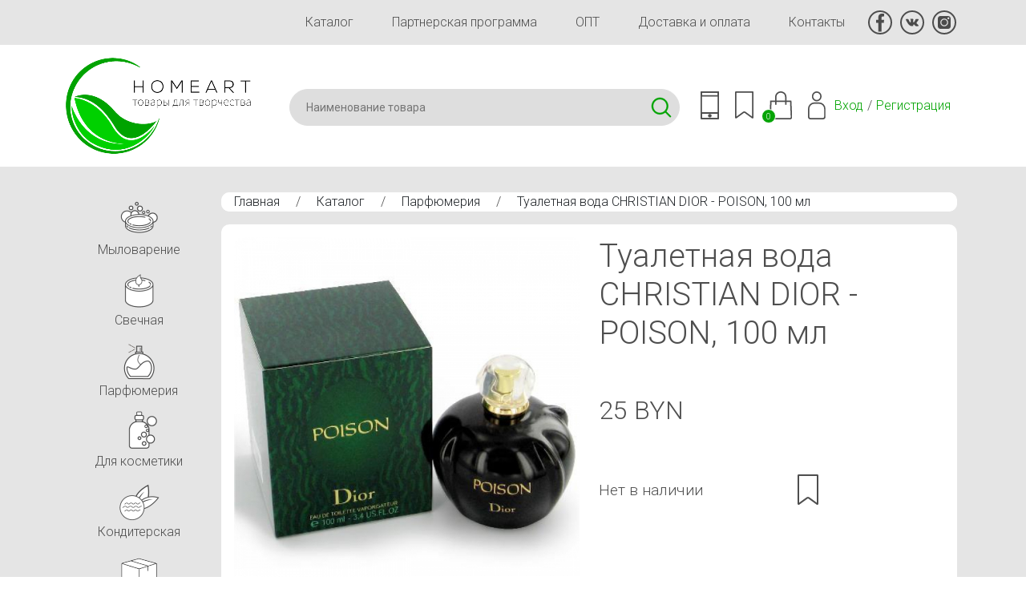

--- FILE ---
content_type: text/html; charset=utf-8
request_url: https://homeart.by/parfumeriya/tualetnaya-voda-christian-dior-poison-100-ml
body_size: 12117
content:
<!DOCTYPE html><html lang="ru" dir="ltr" prefix="content: http://purl.org/rss/1.0/modules/content/ dc: http://purl.org/dc/terms/ foaf: http://xmlns.com/foaf/0.1/ og: http://ogp.me/ns# rdfs: http://www.w3.org/2000/01/rdf-schema# sioc: http://rdfs.org/sioc/ns# sioct: http://rdfs.org/sioc/types# skos: http://www.w3.org/2004/02/skos/core# xsd: http://www.w3.org/2001/XMLSchema#"><head><meta http-equiv="Content-Type" content="text/html; charset=utf-8" /><link rel="shortcut icon" href="https://homeart.by/favicon.ico" type="image/vnd.microsoft.icon" /><meta name="description" content="Туалетная вода" /><meta name="keywords" content="Туалетная вода" /><meta name="generator" content="Drupal 7 (https://www.drupal.org)" /><link rel="canonical" href="https://homeart.by/parfumeriya/tualetnaya-voda-christian-dior-poison-100-ml" /><link rel="shortlink" href="https://homeart.by/node/26991" /><title>Туалетная вода CHRISTIAN DIOR - POISON, 100 мл | HomeArt</title><meta http-equiv="X-UA-Compatible" content="IE=edge"/><meta name="viewport" content="width=device-width, initial-scale=1, maximum-scale=1"/><meta property="og:image" content="path/to/image.jpg"/><link rel="apple-touch-icon" sizes="144x144" href="/apple-touch-icon.png"><link rel="icon" type="image/png" sizes="32x32" href="/favicon-32x32.png"><link rel="icon" type="image/png" sizes="16x16" href="/favicon-16x16.png"><link rel="manifest" href="/site.webmanifest"><link rel="mask-icon" href="/safari-pinned-tab.svg" color="#363636"><meta name="msapplication-TileColor" content="#ffffff"><meta name="theme-color" content="#ffffff"><link rel="preconnect" href="https://fonts.googleapis.com"><link rel="preconnect" href="https://fonts.gstatic.com" crossorigin><link href="https://fonts.googleapis.com/css2?family=Roboto:wght@100;300;400;700&display=swap" rel="stylesheet"><link type="text/css" rel="stylesheet" href="https://homeart.by/_files/css/css_xE-rWrJf-fncB6ztZfd2huxqgxu4WO-qwma6Xer30m4.css" media="all" /><link type="text/css" rel="stylesheet" href="https://homeart.by/_files/css/css_tApOMJtHd__CQL1P1_F1vKib5nVtEGukh4xUTa-qvPk.css" media="all" /><link type="text/css" rel="stylesheet" href="https://homeart.by/_files/css/css_NdVgz6YKifxQUEsW5xls_zI7Pn2F7E5U5Wb29zcu3vo.css" media="all" /><link type="text/css" rel="stylesheet" href="https://homeart.by/_files/css/css_iDsIWKfUQWeb5y2U7fz8ZXeD_KDWq_1TQYWB2iy2XeE.css" media="all" /><link type="text/css" rel="stylesheet" href="https://homeart.by/_files/css/css_KJzn6YCfZdqv9LHUn8LcBdYYoG5PqQSLX7Vh4DmYqcI.css" media="all" /><script async src="https://www.googletagmanager.com/gtag/js?id=UA-62782395-1"></script><script>
window.dataLayer = window.dataLayer || [];
function gtag(){dataLayer.push(arguments);}
gtag('js', new Date());
gtag('config', 'UA-62782395-1');
</script></head><body class="vl-baze bg-body"><div class="bg"> <nav class="navbar-expand-lg container-xl"><div class="collapse navbar-collapse menu pb-5 pb-md-0 justify-content-end"><div class="vl-menu"><ul id="main-menu" class="links inline clearfix"><li class="menu-528 first"><a href="/katalog" title="">Каталог</a></li><li class="menu-692"><a href="/partners">Партнерская программа</a></li><li class="menu-695"><a href="/opt" title="">ОПТ</a></li><li class="menu-582"><a href="/delivery">Доставка и оплата</a></li><li class="menu-514 last"><a href="/contacts">Контакты</a></li></ul></div><div class="socio"> <a href="https://www.facebook.com/home.arrt/" rel="nofollow" target="_blank"><img src="/_files/fb.svg" alt="" /></a> <a href="https://vk.com/homeartby" rel="nofollow" target="_blank"><img src="/_files/vk.svg" alt="" /></a> <a href="https://www.instagram.com/handmade_homeart/" rel="nofollow" target="_blank"><img src="/_files/inst.svg" alt="" /></a></div></div> </nav><div class="region region-header"><div id="block-block-1" class="block block-block"><div class="content"><div class="bg-head-white mb-md-3"><div class="container-xl"><div class="row m-0"><div class="col-7 col-md-3 p-0"><a href="/"><img src="/_files/logo.png" alt="" class="w-100 ps-0 pe-5 p-3"/></a></div><div class="col-9 col-md-9 ps-0 d-flex align-items-center head_s ms-auto"><div class="search w-100 me-3"><div id="block-search-api-page-search" class="block block-search-api-page"><div class="content"><form action="/parfumeriya/tualetnaya-voda-christian-dior-poison-100-ml" method="post" id="search-api-page-search-form-search" accept-charset="UTF-8"><div><input placeholder="Наименование товара" type="text" id="edit-keys-1" name="keys_1" value="" size="15" maxlength="128" class="form-text form-autocomplete live-results-search-textfield" /><input type="hidden" id="edit-keys-1-autocomplete" value="https://homeart.by/search_api_live_results/search_api_page_1" disabled="disabled" class="live-result-autocomplete" /><input type="hidden" name="id" value="1" /><input type="submit" id="edit-submit-1" name="op" value="Поиск" class="form-submit" /><input type="hidden" name="form_build_id" value="form-Cu1iAlHki9GGa8zRywGv7WC608x__ltuR9Q5MQXYnBE" /><input type="hidden" name="form_id" value="search_api_page_search_form_search" /></div></form></div></div></div><div class="icons"><div class="dropdown"><a class="dropdown-toggle m-0" href="#" data-bs-toggle="dropdown" aria-expanded="false"><img src="/_files/phone.svg" alt="" /></a><ul class="dropdown-menu"><li><a href="tel:+375447387700">+375 44 738 77 00</a></li><li><a href="tel:+375297387700">+375 29 738 77 00</a></li><li><a href="tel:+375257387700">+375 25 738 77 00</a></li><li><a href="#" class="btn btn-secondary btn-sm m-0 mt-3" data-bs-toggle="modal" data-bs-target="#callback">Заказать звонок</a></li></ul></div><div class="dropdown save"><a class="dropdown-toggle m-0" href="#" data-bs-toggle="dropdown" aria-expanded="false"><img src="/_files/save.svg" alt="" /></a><div class="dropdown-menu"><div class="item-list"><ul class="ajax-register-links"><li class="first"><a href="/ajax_register/login/nojs" class="ctools-use-modal ctools-modal-ctools-ajax-register-style" rel="nofollow" title="Вход">Вход</a></li><li class="last"><a href="/ajax_register/register/nojs" class="ctools-use-modal ctools-modal-ctools-ajax-register-style" rel="nofollow" title="Регистрация">Регистрация</a></li></ul></div></div></div><a href="#" class="vl_open_basket" data-bs-toggle="modal" data-bs-target="#vl-order"><img src="/_files/basket.svg" alt="" /><span class="count count_basket">0</span></a><div class="dropdown usr"><a class="dropdown-toggle m-0" href="#" data-bs-toggle="dropdown" aria-expanded="false"><img src="/_files/user.svg" alt="" /></a><div class="dropdown-menu"><div class="item-list"><ul class="ajax-register-links"><li class="first"><a href="/ajax_register/login/nojs" class="ctools-use-modal ctools-modal-ctools-ajax-register-style" rel="nofollow" title="Вход">Вход</a></li><li class="last"><a href="/ajax_register/register/nojs" class="ctools-use-modal ctools-modal-ctools-ajax-register-style" rel="nofollow" title="Регистрация">Регистрация</a></li></ul></div></div></div></div><div class="d-block d-md-none"><a href="/katalog"><img src="/_files/menu2.svg" alt="" /></a></div><div class="d-none d-md-flex"><div class="item-list"><ul class="ajax-register-links"><li class="first"><a href="/ajax_register/login/nojs" class="ctools-use-modal ctools-modal-ctools-ajax-register-style" rel="nofollow" title="Вход">Вход</a></li><li class="last"><a href="/ajax_register/register/nojs" class="ctools-use-modal ctools-modal-ctools-ajax-register-style" rel="nofollow" title="Регистрация">Регистрация</a></li></ul></div></div></div></div></div></div></div></div></div><div class="tabs text-end container-xl"></div><div id="wrap" class="container-xl"><div><div class="row"><div class="col-md-10 ms-auto py-3 px-lg-3 order-md-2"><div class="breadcrumb p-0 mb-5 mb-md-3"> <nav class="content-box breadcrumb"> <a href="/">Главная</a> / <a href="/katalog">Каталог</a> / <a href="/parfumeriya">Парфюмерия</a> / <a href="">Туалетная вода CHRISTIAN DIOR - POISON, 100 мл</a> </nav></div><div class="region region-content"><div id="block-system-main" class="block block-system"><div class="content"><div class="bg-white p-md-3 rounded"><div class="row"><div class="col-7 col-md-6 imgproduct"> <a href="https://homeart.by/_files/products/dior_poison.jpg" rel="lightbox[field_img_26991][]" title=""><img typeof="foaf:Image" src="https://homeart.by/_files/styles/600x600/public/products/dior_poison.jpg?itok=6VnfM3C4" width="600" height="600" /></a><div class="row py-3"><div class="col-4"><a href="https://homeart.by/_files/products/dior_poison.jpg" rel="lightbox[field_img_26991][]" title=""><img typeof="foaf:Image" src="https://homeart.by/_files/styles/600x600/public/products/dior_poison.jpg?itok=6VnfM3C4" width="600" height="600" /></a></div></div></div><div class=" col-5 col-md-6"><h1>Туалетная вода CHRISTIAN DIOR - POISON, 100 мл</h1><div class="price mt-md-5"><div class="d-inline me-1 fontsize-2 ">25 BYN</div></div><div class="row mt-md-5 m-0 j-center"><div class="col-12 col-lg-6 mb-3 ps-md-3 order-md-2 d-flex"> <span><img src="/_files/save.svg" alt="" width="26" class=" mx-3"></span></div><div class="col-12 col-lg-6 mb-3 p-0 pe-md-3 order-md-1"><h4 class="py-3 m-0">Нет в наличии</h4></div></div></div><div class="col-12 mt-5"><ul class="nav nav-tabs" id="myTab" role="tablist"><li class="nav-item" role="presentation"> <button class="nav-link active" id="home-tab" data-bs-toggle="tab" data-bs-target="#ho-1" type="button" role="tab" aria-controls="home" aria-selected="true">Описание</button></li><li class="nav-item" role="presentation"> <button class="nav-link" id="profile-tab" data-bs-toggle="tab" data-bs-target="#ho-2" type="button" role="tab" aria-controls="profile" aria-selected="false">Отзывы <span class="badge bg-light text-dark">0</span></button></li></ul><div class="tab-content" id="myTabContent"><div class="tab-pane fade show active" id="ho-1" aria-labelledby="home-tab"><div class="field field-name-body field-type-text-with-summary field-label-hidden"><div class="field-items"><div class="field-item even" property="content:encoded"><p><span style="color:#000000;"><span style="font-size:16px;"><span style="font-family:times new roman,times,serif;">Одни из первых французских духов, появившихся на нашем рынке.</span></span></span><span style="font-family: 'times new roman', times, serif; font-size: 16px; color: rgb(0, 0, 0);">Классика.</span></p><p><span style="font-family: 'times new roman', times, serif; font-size: 16px; color: rgb(0, 0, 0);">Цель&nbsp;</span><strong style="color: rgb(88, 76, 0); font-family: Arial; font-size: 12px;">Кристиана Диора</strong><span style="font-family: 'times new roman', times, serif; font-size: 16px; color: rgb(0, 0, 0);">&nbsp;состояла в том, чтобы создать провокационные, драматические по своему воздействию духи, и он в этом преуспел: аромат вызвал очень неоднозначную реакцию у публики.</span></p><p><span style="font-family: 'times new roman', times, serif; font-size: 16px; color: rgb(0, 0, 0);">"Духи -&nbsp;</span><strong style="color: rgb(88, 76, 0); font-family: Arial; font-size: 12px;">яд</strong><span style="font-family: 'times new roman', times, serif; font-size: 16px; color: rgb(0, 0, 0);">&nbsp;для сердца" - написал Поль Валери. И это - абсолютно точно, эти духи притягивают своим ярким, харизматичным и соблазнительным ароматом, который трудным игнорировать. Потрясающее название -&nbsp;</span><strong style="color: rgb(88, 76, 0); font-family: Arial; font-size: 12px;">"Яд"</strong><span style="font-family: 'times new roman', times, serif; font-size: 16px; color: rgb(0, 0, 0);">&nbsp;- выражает любовь и антагонизм.</span></p><p><span style="font-family: 'times new roman', times, serif; font-size: 16px; color: rgb(0, 0, 0);">Эти стойкие восточные духи сначала захватывают Вас фруктовым взрывом апельсинового цветка, который сопровождает пряное примечание диких ягод, кориандра и корицы с острова Цейлон. Чувственность композиции достигает своего кульминационного момента в шлейфе, составленном из меда, янтаря и абиссинского мускуса.</span></p><p><span style="color:#000000;"><span style="font-size:16px;"><span style="font-family:times new roman,times,serif;"><strong><span style="text-align: justify;">Туалетная вода является европейской высококачественной лицензионной копией</span></strong></span></span></span></p></div></div></div></div><div class="tab-pane fade" id="ho-2" aria-labelledby="profile-tab"></div></div></div></div></div></div></div></div></div><div class="col-md-2 order-md-1 py-3"><div class="region region-left"><div id="block-block-4" class="block block-block"><div class="content"><div class="d-none d-md-block vl-left text-end"><div class="accordion" id="vlmenu-accordion" data-children=".content-box"><div class="content-box border-left bg-default mb-10"><div id="vlmenu_20" class="dropdown"><a class="button dropdown-toggle" href="#" data-bs-toggle="dropdown" aria-expanded="false"><img src="/_files/banner/mylo1_1.png" alt="" width="70"/>Мыловарение</a><ul class="dropdown-menu"><li><a href="/mylovarenie">Мыловарение</a></li><li><a class="text-start d-block py-1" href="/mylovarenie/biser_dla_vanny">Бисер (жемчуг) для ванн</a></li><li><a class="text-start d-block py-1" href="/mylovarenie/gliny-kosmeticheskie">Глины косметические</a></li><li><a class="text-start d-block py-1" href="/mylovarenie/kartinky">Картинки на водорастворимой бумаге</a></li><li><a class="text-start d-block py-1" href="/mylovarenie/paznoe">Разное</a></li><li><a class="text-start d-block py-1" href="/mylovarenie/kisloty">Щелочь и кислоты</a></li><li><a class="text-start d-block py-1" href="/mylovarenie/pudra_fruktovaya">Экстракты сухие/ Люфа</a></li><li><a class="text-start d-block py-1" href="/mylovarenie/pc">Мыльная основа</a></li><li><a class="text-start d-block py-1" href="/mylovarenie/otdushki-i-aromatizatory">Отдушки / Ароматические масла США</a></li><li><a class="text-start d-block py-1" href="/mylovarenie/formy-dlya-myla">Формы для мыла</a></li><li><a class="text-start d-block py-1" href="/mylovarenie/krasiteli">Красители / Пигменты</a></li><li><a class="text-start d-block py-1" href="/mylovarenie/pischevye-aromatizatory">Пищевые ароматизаторы</a></li><li><a class="text-start d-block py-1" href="/mylovarenie/mac">Масла Растительные</a></li><li><a class="text-start d-block py-1" href="/mylovarenie/efirnye-masla">Эфирные масла и бленды</a></li><li><a class="text-start d-block py-1" href="/mylovarenie/162-vodorastvorimaya-bumaga">Водорастворимая бумага</a></li></ul></div></div><div class="content-box border-left bg-default mb-10"><div id="vlmenu_25" class="dropdown"><a class="button dropdown-toggle" href="#" data-bs-toggle="dropdown" aria-expanded="false"><img src="/_files/banner/svechka_1.png" alt="" width="70"/>Свечная</a><ul class="dropdown-menu"><li><a href="/svechi">Свечная</a></li><li><a class="text-start d-block py-1" href="/svechi/aromamasla">Ароматические масла (США)</a></li><li><a class="text-start d-block py-1" href="/svechi/krasitelydlyasvechej">Красители для свечей</a></li><li><a class="text-start d-block py-1" href="/svechi/materialy-dlya-dekora-i-upakovki">Материалы для декора и упаковки</a></li><li><a class="text-start d-block py-1" href="/svechi/osnovadlyasvechej">Основа для свечей</a></li><li><a class="text-start d-block py-1" href="/katalog/otdushka-dlya-svechey">Отдушка для свечей</a></li><li><a class="text-start d-block py-1" href="/svechi/raznoe">Разное</a></li><li><a class="text-start d-block py-1" href="/svechi/formy_dlya_svechej">Формы для свечей</a></li><li><a class="text-start d-block py-1" href="/svechi/fitilya">Фитиля</a></li></ul></div></div><div class="content-box border-left bg-default mb-10"><a class="button" href="/parfumeriya"><img src="/_files/banner/par1_1.png" alt="" width="70"/>Парфюмерия</a></div><div class="content-box border-left bg-default mb-10"><div id="vlmenu_95" class="dropdown"><a class="button dropdown-toggle" href="#" data-bs-toggle="dropdown" aria-expanded="false"><img src="/_files/banner/butylka-_1.png" alt="" width="70"/>Для косметики</a><ul class="dropdown-menu"><li><a href="/komponenty-dlya-myla-i-domashney-kosmetiki">Для косметики</a></li><li><a class="text-start d-block py-1" href="/komponenty-dlya-myla-i-domashney-kosmetiki/aktivnye-komponenty-dlya-kosmetiki">Активные компоненты для косметики</a></li><li><a class="text-start d-block py-1" href="/komponenty-dlya-myla-i-domashney-kosmetiki/vitamin">Витамины/Аминокислоты</a></li><li><a class="text-start d-block py-1" href="/komponenty-dlya-myla-i-domashney-kosmetiki/vosk">Воск</a></li><li><a class="text-start d-block py-1" href="/komponenty-dlya-myla-i-domashney-kosmetiki/gliny">Глины</a></li><li><a class="text-start d-block py-1" href="/katalog/glicerin-propilenglikol-pgvg-dovanol">Глицерин / Пропиленгликоль ( PG/VG) / Дованол</a></li><li><a class="text-start d-block py-1" href="/katalog/dlya-volos">Для волос</a></li><li><a class="text-start d-block py-1" href="/komponenty-dlya-myla-i-domashney-kosmetiki/prochie-komponenty-dlya-kosmetiki">Другие</a></li><li><a class="text-start d-block py-1" href="/komponenty-dlya-myla-i-domashney-kosmetiki/zhemchug-biser-dlja-vann">Жемчуг (бисер) для ванн</a></li><li><a class="text-start d-block py-1" href="/komponenty-dlya-myla-i-domashney-kosmetiki/kislota">Кислоты / Пилинги</a></li><li><a class="text-start d-block py-1" href="/komponenty-dlya-myla-i-domashney-kosmetiki/konservanty">Консерванты и антиоксиданты</a></li><li><a class="text-start d-block py-1" href="/komponenty-dlya-myla-i-domashney-kosmetiki/labposuda-i-prinadlezhnosti">Лабораторная посуда и принадлежности</a></li><li><a class="text-start d-block py-1" href="/komponenty-dlya-myla-i-domashney-kosmetiki/masla">Масла</a></li><li><a class="text-start d-block py-1" href="/komponenty-dlya-myla-i-domashney-kosmetiki/mika">Минеральные пигменты, Мика косметическая</a></li><li><a class="text-start d-block py-1" href="/komponenty-dlya-myla-i-domashney-kosmetiki/pavy">ПАВы</a></li><li><a class="text-start d-block py-1" href="/katalog/peptidy">Пептиды</a></li><li><a class="text-start d-block py-1" href="/komponenty-dlya-myla-i-domashney-kosmetiki/pishhevie-aromatizatori">Пищевые ароматизаторы</a></li><li><a class="text-start d-block py-1" href="/komponenty-dlya-myla-i-domashney-kosmetiki/cilikon">Силиконы / Кондиционирующие агенты</a></li><li><a class="text-start d-block py-1" href="/komponenty-dlya-myla-i-domashney-kosmetiki/skraby">Скрабы</a></li><li><a class="text-start d-block py-1" href="/komponenty-dlya-myla-i-domashney-kosmetiki/co_ekstrakty">Экстракты (СО2, ПГ, сухие, масляные)</a></li><li><a class="text-start d-block py-1" href="/komponenty-dlya-myla-i-domashney-kosmetiki/emulgatory-i-zagustiteli">Эмульгаторы, гелеобразователи</a></li><li><a class="text-start d-block py-1" href="/komponenty-dlya-myla-i-domashney-kosmetiki/efirnye-masla%2520i%2520blendy">Эфирные масла и бленды</a></li><li><a class="text-start d-block py-1" href="/komponenty-dlya-myla-i-domashney-kosmetiki/gidrolaty_tsvetochnye_vody">Гидролаты, цветочные воды</a></li></ul></div></div><div class="content-box border-left bg-default mb-10"><div id="vlmenu_365" class="dropdown"><a class="button dropdown-toggle" href="#" data-bs-toggle="dropdown" aria-expanded="false"><img src="/_files/banner/konfety-2_2.png" alt="" width="70"/>Кондитерская</a><ul class="dropdown-menu"><li><a href="/konditerskaya">Кондитерская</a></li><li><a class="text-start d-block py-1" href="/katalog/krasiteli-pishchevye-gelevye">Красители пищевые гелевые</a></li><li><a class="text-start d-block py-1" href="/konditerskaya/arom_criamo">Пищевые ароматизаторы натуральные</a></li><li><a class="text-start d-block py-1" href="/katalog/plastikovye-formy-dlya-shokolada">Пластиковые формы для шоколада</a></li><li><a class="text-start d-block py-1" href="/konditerskaya/syre">Сырье</a></li><li><a class="text-start d-block py-1" href="/konditerskaya/prisposobleniya">Упаковка</a></li></ul></div></div><div class="content-box border-left bg-default mb-10"><div id="vlmenu_112" class="dropdown"><a class="button dropdown-toggle" href="#" data-bs-toggle="dropdown" aria-expanded="false"><img src="/_files/banner/upakovka_1.png" alt="" width="70"/>Упаковочная</a><ul class="dropdown-menu"><li><a href="/podarochnaya-upakovka">Упаковочная</a></li><li><a class="text-start d-block py-1" href="/podarochnaya-upakovka/korobka-kartonnaya">Крафт Коробка</a></li><li><a class="text-start d-block py-1" href="/podarochnaya-upakovka/nakleiky">Наклейки</a></li><li><a class="text-start d-block py-1" href="/katalog/napolnitel-bumazhnyy">Наполнитель бумажный</a></li><li><a class="text-start d-block py-1" href="/podarochnaya-upakovka/pakety">Пакеты(мешочки)</a></li><li><a class="text-start d-block py-1" href="/podarochnaya-upakovka/plastikovaja-upakovka">Пластиковая упаковка</a></li><li><a class="text-start d-block py-1" href="/last/razn">Разное</a></li><li><a class="text-start d-block py-1" href="/podarochnaya-upakovka/rafiya">Рафия</a></li><li><a class="text-start d-block py-1" href="/podarochnaya-upakovka/salfetki">Салфетки</a></li><li><a class="text-start d-block py-1" href="/podarochnaya-upakovka/termoplenka">Термопленка</a></li><li><a class="text-start d-block py-1" href="/podarochnaya-upakovka/upakovka-iz-shpona">Упаковка из шпона</a></li></ul></div></div><div class="content-box border-left bg-default mb-10"><div id="vlmenu_111" class="dropdown"><a class="button dropdown-toggle" href="#" data-bs-toggle="dropdown" aria-expanded="false"><img src="/_files/banner/taraflakony_1.png" alt="" width="70"/>Тара, флаконы</a><ul class="dropdown-menu"><li><a href="/banki-i-sklyanki">Тара, флаконы</a></li><li><a class="text-start d-block py-1" href="/banki-i-sklyanki/banochki-dlja-krema-balzama-i-dr-pomadnici">Баночки, Флаконы (для крема, бальзама и др), Помадницы</a></li><li><a class="text-start d-block py-1" href="/banki-i-sklyanki/laboratornaja-posuda-i-prinadlezhnosti">Лабораторная посуда и принадлежности</a></li><li><a class="text-start d-block py-1" href="/banki-i-sklyanki/penoobrazovateli">Пенообразователи</a></li><li><a class="text-start d-block py-1" href="/banki-i-sklyanki/raznoetaradliakosmetiki">Разное</a></li><li><a class="text-start d-block py-1" href="/banki-i-sklyanki/tara-dlja-tushi-pudri-dezodoranta">Тара для Туши, Пудры, Дезодоранта</a></li><li><a class="text-start d-block py-1" href="/banki-i-sklyanki/tubi-flakoni-dlja-bleska-pomadi-">Тубы, флаконы для блеска, помады</a></li><li><a class="text-start d-block py-1" href="/banki-i-sklyanki/ukuporka">Укупорка (пипетки, крышки-дозаторы)</a></li><li><a class="text-start d-block py-1" href="/katalog/flakon-diffuzor-avto-aromatizator">Флакон диффузор/ Авто-ароматизатор</a></li><li><a class="text-start d-block py-1" href="/katalog/flakon-pet-s-kolpachkom-kapelnicey">Флакон ПЭТ с Колпачком - капельницей</a></li><li><a class="text-start d-block py-1" href="/banki-i-sklyanki/flakon-s-pipetkoj">Флакон с пипеткой</a></li><li><a class="text-start d-block py-1" href="/banki-i-sklyanki/flakon-sprej">Флакон Спрей</a></li><li><a class="text-start d-block py-1" href="/banki-i-sklyanki/flakon-steklo">Флакон Стекло</a></li><li><a class="text-start d-block py-1" href="/banki-i-sklyanki/flakoni-vakuumnie">Флаконы Вакуумные</a></li><li><a class="text-start d-block py-1" href="/banki-i-sklyanki/flakoni-mini-probniki-rolleri">Флаконы МИНИ, Пробники, Роллеры</a></li><li><a class="text-start d-block py-1" href="/banki-i-sklyanki/flakoni-pjet">Флаконы ПЭТ</a></li><li><a class="text-start d-block py-1" href="/banki-i-sklyanki/flakoni-s-dozatorom-dlja-krema-mila">Флаконы с дозатором для крема, мыла</a></li><li><a class="text-start d-block py-1" href="/banki-i-sklyanki/flakoni-flip-topdisk-top">Флаконы с крышкой Флип-топ/Диск-топ</a></li></ul></div></div></div></div></div></div></div></div></div></div></div></div><div class="region region-footer"><div id="block-block-2" class="block block-block"><div class="content"><div class="mt-md-5 bg-white border-bottom border-top pt-5 pt-md-0" ><div class="container-xl"><div class="menu pb-5 pb-md-0 justify-content-between align-items-center d-block d-md-flex col-8 col-md-12 mx-auto"><div class="vl-menu"><ul id="main-menu" class="links inline clearfix"><li class="menu-528 first"><a href="/katalog" title="">Каталог</a></li><li class="menu-692"><a href="/partners">Партнерская программа</a></li><li class="menu-695"><a href="/opt" title="">ОПТ</a></li><li class="menu-582"><a href="/delivery">Доставка и оплата</a></li><li class="menu-514 last"><a href="/contacts">Контакты</a></li></ul></div><div class="socio justify-content-center"> <a href="https://www.facebook.com/home.arrt/" rel="nofollow" target="_blank"><img src="/_files/fb.svg" alt=""></a> <a href="https://vk.com/homeartby" rel="nofollow" target="_blank"><img src="/_files/vk.svg" alt=""></a> <a href="https://www.instagram.com/handmade_homeart/" rel="nofollow" target="_blank"><img src="/_files/inst.svg" alt=""></a><a href="viber://chat?number=+375447387700" rel="nofollow" target="_blank"><img src="/_files/viber-g.svg" alt=""></a></div></div></div></div><div class="bg-white mt-0 pb-3"><div class="container-xl"><div class="row m-0 align-items-center"><div class="col-8 col-md-4 "><a href="/"><img src="/_files/logo.png?new" alt="" class="w-100 p-3"/></a></div><div class="col-12 col-md-4 text-md-start text-center"><div>ИП Матмусаев Сергей Олегович</div><div>Юр. адрес: г. Минск, ул. Карвата, 21-75</div><div>УНП 192380373</div></div><div class="col-12 col-md-4 text-md-end text-center"><p>САМОВЫВОЗ - г. Минск, улица Леонида Беды, 29</p><div><a href="tel:+375447387700">+375 44 738 77 00</a></div><div><a href="tel:+375297387700">+375 29 738 77 00</a></div><div><a href="tel:+375257387700">+375 25 738 77 00</a></div></div></div></div></div><div class="container-xl py-3 text-end"><p class="mb-0">2022 © HomeArt.by - создан в <a href="https://liukevich.by" target="_blank" rel="nofollow">веб-студии VL.com.by</a></p></div></div></div></div><div id="vlmsg"></div><script type="text/javascript" src="https://homeart.by/_files/js/js_JE9pq6eEWLckDlN4xJceut6LfFPHXWJ4gPnaBUlptTw.js"></script><script type="text/javascript">
<!--//--><![CDATA[//><!--
jQuery.migrateMute=true;jQuery.migrateTrace=false;
//--><!]]>
</script><script type="text/javascript" src="https://homeart.by/_files/js/js_uo6tC2eT96vtrr3am7cfMolhvnkfRp4ZMIUvQHN4k4g.js"></script><script type="text/javascript" src="https://homeart.by/_files/js/js_pn4Dr6lQazL4YlPV8wWyB6bUddGuqMkJRBEh4RbCRcs.js"></script><script type="text/javascript" src="https://homeart.by/_files/js/js_m4Wgm3FHHDiibkWnaZOIQUukTOhg0mDKqLwodTXPfms.js"></script><script type="text/javascript" src="https://homeart.by/_files/js/js_cK68_FxKlVvtrqpsr7ugBvolKTczdfb5GU29Y6mTvnw.js"></script><script type="text/javascript">
<!--//--><![CDATA[//><!--
jQuery.extend(Drupal.settings, {"basePath":"\/","pathPrefix":"","setHasJsCookie":0,"ajaxPageState":{"theme":"vl_style","theme_token":"RxTVweKlT5rvhdPhdaBDaNDKVu4MruPit-Zrti5q00c","jquery_version":"2.1","js":{"modules\/jquery_update\/replace\/jquery\/2.1\/jquery.min.js":1,"0":1,"modules\/jquery_update\/replace\/jquery-migrate\/1\/jquery-migrate.min.js":1,"misc\/jquery-extend-3.4.0.js":1,"misc\/jquery-html-prefilter-3.5.0-backport.js":1,"misc\/jquery.once.js":1,"misc\/drupal.js":1,"modules\/jquery_update\/replace\/ui\/ui\/minified\/jquery.ui.core.min.js":1,"modules\/jquery_update\/replace\/ui\/external\/jquery.cookie.js":1,"modules\/jquery_update\/replace\/jquery.form\/4\/jquery.form.min.js":1,"misc\/ajax.js":1,"modules\/jquery_update\/js\/jquery_update.js":1,"public:\/\/languages\/ru_sKe1jciQ4ISe5cbDGZUM8F4xxorY5UGLpS8084RVlsA.js":1,"modules\/lightbox2\/js\/lightbox.js":1,"misc\/autocomplete.js":1,"modules\/search_api_live_results\/js\/search_api_live_results.js":1,"misc\/progress.js":1,"modules\/ctools\/js\/modal.js":1,"modules\/ajax_register\/js\/ajax-register.js":1,"themes\/vl_style\/js\/popper.min.js":1,"themes\/vl_style\/js\/bootstrap.min.js":1,"themes\/vl_style\/slick\/slick.min.js":1,"themes\/vl_style\/js\/aos.js":1,"themes\/vl_style\/js\/jquery.maskedinput-1.2.2.js":1,"themes\/vl_style\/js\/bootstrap-datepicker.min.js":1,"themes\/vl_style\/js\/bootstrap-datepicker.ru.min.js":1,"themes\/vl_style\/js\/vl.js":1},"css":{"modules\/system\/system.base.css":1,"modules\/system\/system.menus.css":1,"modules\/system\/system.messages.css":1,"modules\/system\/system.theme.css":1,"misc\/ui\/jquery.ui.core.css":1,"misc\/ui\/jquery.ui.theme.css":1,"modules\/comment\/comment.css":1,"modules\/field\/theme\/field.css":1,"modules\/node\/node.css":1,"modules\/user\/user.css":1,"modules\/views\/css\/views.css":1,"modules\/ctools\/css\/ctools.css":1,"modules\/lightbox2\/css\/lightbox.css":1,"modules\/ctools\/css\/modal.css":1,"modules\/ajax_register\/css\/ajax-register.css":1,"themes\/vl_style\/css\/bootstrap.min.css":1,"themes\/vl_style\/slick\/slick.css":1,"themes\/vl_style\/slick\/slick-theme.css":1,"themes\/vl_style\/css\/bootstrap-datepicker.min.css":1,"themes\/vl_style\/css\/aos.css":1,"themes\/vl_style\/css\/vl.css":1}},"lightbox2":{"rtl":"0","file_path":"\/(\\w\\w\/)public:\/","default_image":"\/modules\/lightbox2\/images\/brokenimage.jpg","border_size":1,"font_color":"000","box_color":"fff","top_position":"","overlay_opacity":"0.8","overlay_color":"000","disable_close_click":1,"resize_sequence":0,"resize_speed":200,"fade_in_speed":200,"slide_down_speed":200,"use_alt_layout":0,"disable_resize":0,"disable_zoom":1,"force_show_nav":0,"show_caption":1,"loop_items":0,"node_link_text":"View Image Details","node_link_target":0,"image_count":"\u0418\u0437\u043e\u0431\u0440\u0430\u0436\u0435\u043d\u0438\u0435 !current \u0438\u0437 !total","video_count":"Video !current of !total","page_count":"Page !current of !total","lite_press_x_close":"press \u003Ca href=\u0022#\u0022 onclick=\u0022hideLightbox(); return FALSE;\u0022\u003E\u003Ckbd\u003Ex\u003C\/kbd\u003E\u003C\/a\u003E to close","download_link_text":"","enable_login":false,"enable_contact":false,"keys_close":"c x 27","keys_previous":"p 37","keys_next":"n 39","keys_zoom":"z","keys_play_pause":"32","display_image_size":"original","image_node_sizes":"()","trigger_lightbox_classes":"","trigger_lightbox_group_classes":"","trigger_slideshow_classes":"","trigger_lightframe_classes":"","trigger_lightframe_group_classes":"","custom_class_handler":0,"custom_trigger_classes":"","disable_for_gallery_lists":true,"disable_for_acidfree_gallery_lists":true,"enable_acidfree_videos":true,"slideshow_interval":5000,"slideshow_automatic_start":true,"slideshow_automatic_exit":true,"show_play_pause":true,"pause_on_next_click":false,"pause_on_previous_click":true,"loop_slides":false,"iframe_width":600,"iframe_height":400,"iframe_border":1,"enable_video":0,"useragent":"Mozilla\/5.0 (Macintosh; Intel Mac OS X 10_15_7) AppleWebKit\/537.36 (KHTML, like Gecko) Chrome\/131.0.0.0 Safari\/537.36; ClaudeBot\/1.0; +claudebot@anthropic.com)"},"urlIsAjaxTrusted":{"\/parfumeriya\/tualetnaya-voda-christian-dior-poison-100-ml":true},"CToolsModal":{"loadingText":"\u0417\u0430\u0433\u0440\u0443\u0437\u043a\u0430...","closeText":"\u0417\u0430\u043a\u0440\u044b\u0442\u044c \u043e\u043a\u043d\u043e","closeImage":"\u003Cimg typeof=\u0022foaf:Image\u0022 src=\u0022https:\/\/homeart.by\/modules\/ctools\/images\/icon-close-window.png\u0022 alt=\u0022\u0417\u0430\u043a\u0440\u044b\u0442\u044c \u043e\u043a\u043d\u043e\u0022 title=\u0022\u0417\u0430\u043a\u0440\u044b\u0442\u044c \u043e\u043a\u043d\u043e\u0022 \/\u003E","throbber":"\u003Cimg typeof=\u0022foaf:Image\u0022 src=\u0022https:\/\/homeart.by\/modules\/ctools\/images\/throbber.gif\u0022 alt=\u0022\u0417\u0430\u0433\u0440\u0443\u0437\u043a\u0430\u0022 title=\u0022\u0417\u0430\u0433\u0440\u0443\u0437\u043a\u0430...\u0022 \/\u003E"},"ctools-ajax-register-style":{"modalSize":{"type":"fixed","width":768,"height":140,"contentRight":30,"contentBottom":0},"modalOptions":{"opacity":0.7,"background-color":"#fff"},"closeText":"","throbber":"\u003Cimg typeof=\u0022foaf:Image\u0022 src=\u0022https:\/\/homeart.by\/modules\/ajax_register\/images\/ajax-loader.gif\u0022 alt=\u0022\u0022 \/\u003E","animation":"fadeIn","animationSpeed":"fast"}});
//--><!]]>
</script><div id="block-block-3" class="block block-block"><div class="content"><div class="modal fade" id="callback" tabindex="-1" aria-hidden="true"><div class="modal-dialog modal-dialog-centered"><div class="modal-content shadow rounded bg-light"><div class="modal-header"><div class="modal-title-up col-10 mx-auto px-4">ЗАКАЗАТЬ ЗВОНОК</div> <button type="button" class="btn-close bg-white" data-bs-dismiss="modal" aria-label="Close"></button></div><form name="callback2" id="callback2" novalidate="" method="post"><div class="modal-body text-center col-10 mx-auto px-3"><div class="my-3"><input type="hidden" name="f935d1c6351e0b5ae822896fadf0168a" value="60a20ed13c170f8fe171e216f13df553"><input type="text" name="name" class="form-control text-start fontsize-1 color-2 border-dark" placeholder="Ваше имя" id="call_name2" required="" data-validation-required-message="Ваше имя"></div><div class="mb-3"><input type="text" name="phone" class="form-control text-start fontsize-1 color-2 border-dark phone" placeholder="Ваш контактный телефон*" id="call_phone2" required="" data-validation-required-message="Ваш контактный телефон*"></div><div class="mb-3 d-none"><textarea class="form-control text-start fontsize-1 color-2 border-dark" required="" data-validation-required-message="Кратко опишите проблему" placeholder="Кратко опишите проблему:"></textarea></div><small class="mb-0 d-block">Оформляя онлайн Заявку через сайт, Вы даете согласие на обработку Ваших персональных данный в соответсвии с Законодательством РБ.</small></div><div class="text-center col-10 mx-auto p-3"><a class="btn btn-primary fontsize-1 d-block" onclick="chek_call(2)">Отправить заявку</a></div></form></div></div></div><div class="modal fade" id="vl-order" tabindex="-1" aria-hidden="true"><div class="modal-dialog vl-basket"><div class="modal-content shadow rounded bg-light"><div class="modal-header"><div class="modal-title-up col-12 mx-auto ps-5 d-flex j-center text-start justify-content-start"><img src="/_files/basket.svg" alt="" class="me-3"> Корзина <a href="/basket" class="btn btn-light btn-sm ms-auto d-none d-md-inline-block">открыть в новом окне</a></div> <button type="button" class="btn-close bg-white" data-bs-dismiss="modal" aria-label="Close"></button></div><div class="modal-body" id="vl-basket"></div></div></div></div></div></div><div id="block-block-6" class="block block-block"><div class="content"><div id="start_ini"></div></div></div><div id="block-block-10" class="block block-block"><div class="content"> <script type="text/javascript" > (function(m,e,t,r,i,k,a){m[i]=m[i]||function(){(m[i].a=m[i].a||[]).push(arguments)}; m[i].l=1*new Date(); for (var j = 0; j < document.scripts.length; j++) {if (document.scripts[j].src === r) { return; }} k=e.createElement(t),a=e.getElementsByTagName(t)[0],k.async=1,k.src=r,a.parentNode.insertBefore(k,a)}) (window, document, "script", "https://mc.yandex.ru/metrika/tag.js", "ym"); ym(30148469, "init", { clickmap:true, trackLinks:true, accurateTrackBounce:true, webvisor:true }); </script><noscript><div><img src="https://mc.yandex.ru/watch/30148469" style="position:absolute; left:-9999px;" alt="" /></div></noscript></div></div><div id="block-block-11" class="block block-block"><div class="content"> <script>
!function(f,b,e,v,n,t,s)
{if(f.fbq)return;n=f.fbq=function(){n.callMethod?
n.callMethod.apply(n,arguments):n.queue.push(arguments)};
if(!f._fbq)f._fbq=n;n.push=n;n.loaded=!0;n.version='2.0';
n.queue=[];t=b.createElement(e);t.async=!0;
t.src=v;s=b.getElementsByTagName(e)[0];
s.parentNode.insertBefore(t,s)}(window, document,'script',
'https://connect.facebook.net/en_US/fbevents.js');
fbq('init', '133843986411394');
fbq('track', 'PageView');
</script><noscript><img height="1" width="1" style="display:none" src="https://www.facebook.com/tr?id=133843986411394&ev=PageView&noscript=1"
/></noscript></div></div></body></html>

--- FILE ---
content_type: image/svg+xml
request_url: https://homeart.by/_files/user.svg
body_size: 327
content:
<svg width="20" height="30" viewBox="0 0 20 30" fill="none" xmlns="http://www.w3.org/2000/svg">
<path d="M0.75 18.7859C0.75 15.3341 3.54822 12.5359 7 12.5359H12.2857C15.7375 12.5359 18.5357 15.3341 18.5357 18.7859V27.0002C18.5357 28.2428 17.5284 29.2502 16.2857 29.2502H3C1.75736 29.2502 0.75 28.2428 0.75 27.0002V18.7859Z" stroke="#4E4E4E" stroke-width="1.5"/>
<circle cx="9.64426" cy="5.35715" r="4.60715" stroke="#4E4E4E" stroke-width="1.5"/>
</svg>
